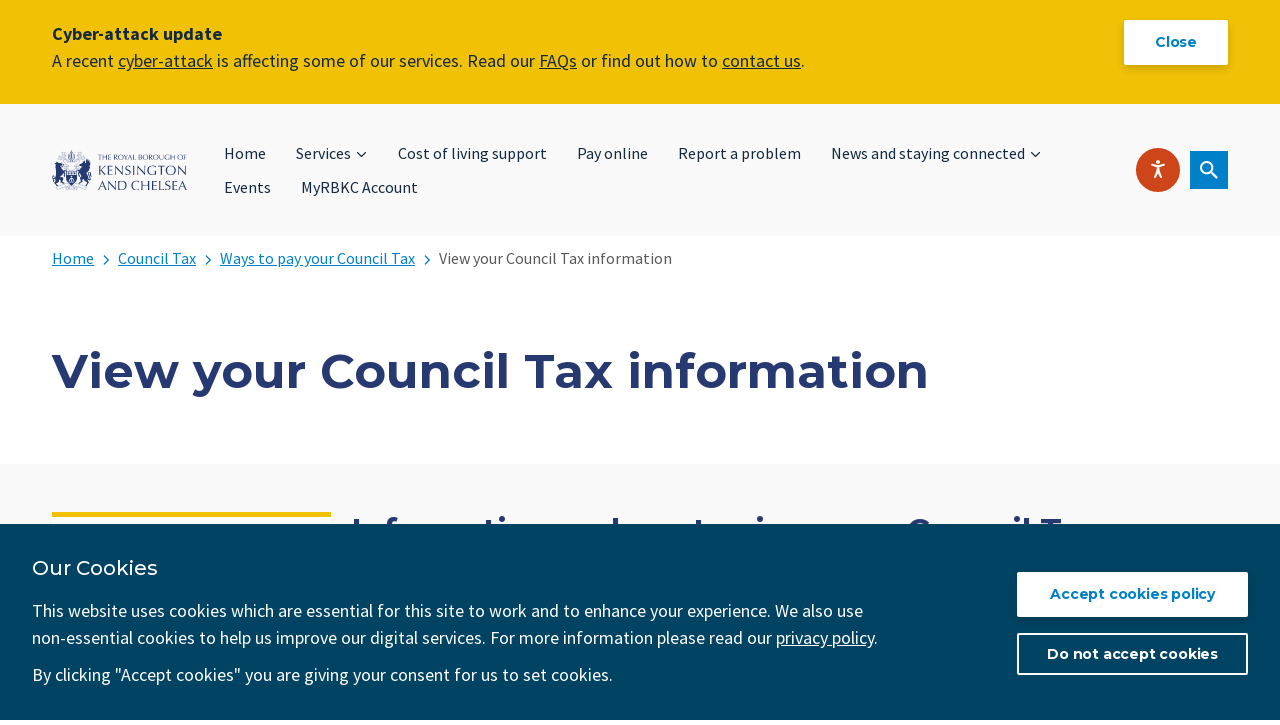

--- FILE ---
content_type: text/html
request_url: https://www.rbkc.gov.uk/council-tax/ways-pay-your-council-tax/view-your-council-tax-information
body_size: 10381
content:
<!DOCTYPE html>
<html lang="en" dir="ltr">
  <head>
    <link rel="manifest" href="/themes/custom/rbkc/favicons/site.webmanifest" />
    <link rel="mask-icon" href="/themes/custom/rbkc/favicons/safari-pinned-tab.svg" color="#5bbad5" />
    <meta name="msapplication-TileColor" content="#2b5797" />
    <meta name="msapplication-config" content="/themes/custom/rbkc/browserconfig.xml" />
    <meta name="theme-color" content="#ffffff" />
    <meta charset="utf-8" />
<noscript><style>form.antibot * :not(.antibot-message) { display: none !important; }</style>
</noscript><meta name="description" content="View your Council Tax information" />
<link rel="canonical" href="https://www.rbkc.gov.uk/council-tax/ways-pay-your-council-tax/view-your-council-tax-information" />
<meta name="Generator" content="Drupal 10 (LocalGov Drupal | https://localgovdrupal.org)" />
<meta name="MobileOptimized" content="width" />
<meta name="HandheldFriendly" content="true" />
<meta name="viewport" content="width=device-width, initial-scale=1.0" />
<meta property="nodeId" content="42106" />
<meta name="date" content="8 April 2022" />
<meta name="contentType" content="Basic Page" />
<meta name="nodeTitle" content="View your Council Tax information" />
<meta name="topLevelSLP" content="Council Tax" />
<link rel="icon" href="/themes/custom/rbkc/favicon.ico" type="image/vnd.microsoft.icon" />
<script src="/sites/default/files/eu_cookie_compliance/eu_cookie_compliance.script.js?t6qr8d" defer></script>


    <title>View your Council Tax information | Royal Borough of Kensington and Chelsea</title>
    <link rel="stylesheet" media="all" href="/core/themes/stable9/css/system/components/align.module.css" />
<link rel="stylesheet" media="all" href="/core/themes/stable9/css/system/components/fieldgroup.module.css" />
<link rel="stylesheet" media="all" href="/core/themes/stable9/css/system/components/container-inline.module.css" />
<link rel="stylesheet" media="all" href="/core/themes/stable9/css/system/components/clearfix.module.css" />
<link rel="stylesheet" media="all" href="/core/themes/stable9/css/system/components/details.module.css" />
<link rel="stylesheet" media="all" href="/core/themes/stable9/css/system/components/hidden.module.css" />
<link rel="stylesheet" media="all" href="/core/themes/stable9/css/system/components/item-list.module.css" />
<link rel="stylesheet" media="all" href="/core/themes/stable9/css/system/components/js.module.css" />
<link rel="stylesheet" media="all" href="/core/themes/stable9/css/system/components/nowrap.module.css" />
<link rel="stylesheet" media="all" href="/core/themes/stable9/css/system/components/position-container.module.css" />
<link rel="stylesheet" media="all" href="/core/themes/stable9/css/system/components/reset-appearance.module.css" />
<link rel="stylesheet" media="all" href="/core/themes/stable9/css/system/components/resize.module.css" />
<link rel="stylesheet" media="all" href="/core/themes/stable9/css/system/components/system-status-counter.css" />
<link rel="stylesheet" media="all" href="/core/themes/stable9/css/system/components/system-status-report-counters.css" />
<link rel="stylesheet" media="all" href="/core/themes/stable9/css/system/components/system-status-report-general-info.css" />
<link rel="stylesheet" media="all" href="/core/themes/stable9/css/system/components/tablesort.module.css" />
<link rel="stylesheet" media="all" href="/modules/contrib/ckeditor_indentblock/css/plugins/indentblock/ckeditor.indentblock.css" />
<link rel="stylesheet" media="all" href="/modules/contrib/extlink/extlink.css" />
<link rel="stylesheet" media="all" href="/modules/contrib/simple_popup_blocks/css/simple_popup_blocks.css" />
<link rel="stylesheet" media="all" href="/themes/custom/rbkc/dist/accordion.css" />
<link rel="stylesheet" media="all" href="/themes/custom/rbkc/dist/cookie-banner.css" />
<link rel="stylesheet" media="all" href="/themes/custom/rbkc/dist/banner.css" />
<link rel="stylesheet" media="all" href="/themes/custom/rbkc/dist/content-sidebar.css" />
<link rel="stylesheet" media="all" href="/themes/custom/rbkc/dist/feedback-block.css" />
<link rel="stylesheet" media="all" href="/themes/custom/rbkc/dist/page-title.css" />
<link rel="stylesheet" media="all" href="/themes/custom/rbkc/dist/reachdesk-toolbar.css" />
<link rel="stylesheet" media="all" href="/themes/custom/rbkc/dist/search-form.css" />
<link rel="stylesheet" media="all" href="/themes/custom/rbkc/dist/site-footer.css" />
<link rel="stylesheet" media="all" href="/themes/custom/rbkc/dist/site-header.css" />
<link rel="stylesheet" media="all" href="/themes/custom/rbkc/dist/step-by-step.css" />
<link rel="stylesheet" media="all" href="/themes/custom/rbkc/dist/base.css" />


    <link rel="preconnect" href="https://fonts.gstatic.com">

      <link href="https://fonts.googleapis.com/css?family=Montserrat:400,500,600,700|Source+Sans+Pro:300,400,400i,600,700&display=swap" rel="stylesheet" />
    <script src="/sites/default/files/asset_injector/js/google_tag_manager-9474ac8f11ded62211e2f74dcc62fc5b.js"></script>
<script src="/sites/default/files/asset_injector/js/google_tag_manager_async-a6a7aa31d992c9726eab8f0618bd33a8.js"></script>
<script src="https://use.fontawesome.com/releases/v5.13.1/js/all.js" defer crossorigin="anonymous"></script>
<script src="https://use.fontawesome.com/releases/v5.13.1/js/v4-shims.js" defer crossorigin="anonymous"></script>

  </head>

  <body>
    
      <div class="dialog-off-canvas-main-canvas" data-off-canvas-main-canvas>
    
  
  

<header  class="header">
              <a href="#main-content" class="visually-hidden focusable">Skip to main content</a>
<div id="block-rbkc-alertbanner" class="block block-localgov-alert-banner block-localgov-alert-banner-block"><div data-dismiss-alert-token="alert-47--547e8c02be7798f4524819a40d637f9222db4b02" class="alert-banner alert-banner--minor js-alert-banner hidden"><div class="container"><div class="alert-banner__wrapper"><strong class="alert-banner__title">Cyber-attack update</strong><div class="alert-banner__text"><p>A recent <a href="/newsroom/we-are-responding-cyber-security-issue">cyber-attack</a> is affecting some of our services. Read our <a href="/cyber-security-incident-faq">FAQs</a> or find out how to <a href="/contact-us/call-or-email-us">contact us</a>.</p></div></div><button href="#" class="button button--inverse alert-banner__toggle alert-banner__toggle--close js-alert-banner-toggle">Close</button><button href="#" class="button button--inverse alert-banner__toggle alert-banner__toggle--open js-alert-banner-toggle">Read again</button></div></div></div>


      <div  class="header__wrapper">
    <div  class="header__inner container">
      <div  class="header__primary">
                <div  class="header__branding">
                      <a href="/">
              

  
<img
   class="logo__image"
      src="/themes/custom/rbkc/images/RBKC_Logo.svg"
      alt="Royal Borough of Kensington &amp; Chelsea"
    />
            </a>
                  </div>
                <div  class="header__menu">
                        
   

  

  <div class="lgd-region lgd-region--header region region-header">
    
    
    <div class="lgd-region__inner lgd-region__inner--header">
      <div  id="block-rbkc-localgov-mainnavigation" class="menu--main">
            
  

        <nav>
  <a href="#main-nav" id="toggle-expand" class="toggle-expand">
    <span class="toggle-expand__text sr-only">Menu</span>
    <span class="toggle-expand__open button button--secondary">
      



<svg  class="toggle-expand__icon icon"

      aria-hidden="true" role="presentation"
    tabindex="-1"
    focusable="false"
  
  
  >
  
  
  <use xlink:href="/themes/custom/rbkc/dist/icons.svg#burger"></use>
</svg>
    </span>
  </a>
  <div id="main-nav" class="main-nav">
    <button class="toggle-expand__close button button--secondary">
      <span class="toggle-expand__text sr-only">Close Menu</span>
      



<svg  class="icon"

      aria-hidden="true" role="presentation"
    tabindex="-1"
    focusable="false"
  
  
  >
  
  
  <use xlink:href="/themes/custom/rbkc/dist/icons.svg#close"></use>
</svg>
    </button>

    

    
                              
<ul  class="main-menu list--unstyled">
            
<li  class="main-menu__item">
                
<a
   class="main-menu__link"
    href="/"
>Home      </a>
          </li>
          
<li  class="main-menu__item main-menu__item--with-sub">
                
<a
   class="main-menu__link main-menu__link--with-sub"
    href="/"
>Services          



<svg  class="icon"

      aria-hidden="true" role="presentation"
    tabindex="-1"
    focusable="false"
  
  
  >
  
  
  <use xlink:href="/themes/custom/rbkc/dist/icons.svg#arrow"></use>
</svg>
      </a>
              <div class="main-menu-sub-wrapper">
            
                                        
<ul  class="main-menu main-menu--sub main-menu--sub-1 list--unstyled">
            
<li  class="main-menu__item main-menu__item--sub main-menu__item--sub-1">
                
<a
   class="main-menu__link main-menu__link--sub main-menu__link--sub-1"
    href="/grenfell-response-and-recovery"
>Grenfell response and recovery      </a>
          </li>
          
<li  class="main-menu__item main-menu__item--sub main-menu__item--sub-1">
                
<a
   class="main-menu__link main-menu__link--sub main-menu__link--sub-1"
    href="/benefits"
>Benefits      </a>
          </li>
          
<li  class="main-menu__item main-menu__item--sub main-menu__item--sub-1">
                
<a
   class="main-menu__link main-menu__link--sub main-menu__link--sub-1"
    href="/births-deaths-marriages-and-citizenship"
>Births, deaths, marriages and citizenship      </a>
          </li>
          
<li  class="main-menu__item main-menu__item--sub main-menu__item--sub-1">
                
<a
   class="main-menu__link main-menu__link--sub main-menu__link--sub-1"
    href="/business-and-enterprise"
>Business and enterprise      </a>
          </li>
          
<li  class="main-menu__item main-menu__item--sub main-menu__item--sub-1">
                
<a
   class="main-menu__link main-menu__link--sub main-menu__link--sub-1"
    href="/children-and-education"
>Children and education      </a>
          </li>
          
<li  class="main-menu__item main-menu__item--sub main-menu__item--sub-1">
                
<a
   class="main-menu__link main-menu__link--sub main-menu__link--sub-1"
    href="/community-and-local-life"
>Community and local life      </a>
          </li>
          
<li  class="main-menu__item main-menu__item--sub main-menu__item--sub-1">
                
<a
   class="main-menu__link main-menu__link--sub main-menu__link--sub-1"
    href="/council-tax"
>Council Tax      </a>
          </li>
          
<li  class="main-menu__item main-menu__item--sub main-menu__item--sub-1">
                
<a
   class="main-menu__link main-menu__link--sub main-menu__link--sub-1"
    href="/council-councillors-and-democracy"
>Council, councillors and democracy      </a>
          </li>
          
<li  class="main-menu__item main-menu__item--sub main-menu__item--sub-1">
                
<a
   class="main-menu__link main-menu__link--sub main-menu__link--sub-1"
    href="/bins-recycling-and-commercial-waste/commercial-waste-services"
>Commercial Waste Services      </a>
          </li>
          
<li  class="main-menu__item main-menu__item--sub main-menu__item--sub-1">
                
<a
   class="main-menu__link main-menu__link--sub main-menu__link--sub-1"
    href="/environment"
>Environment      </a>
          </li>
          
<li  class="main-menu__item main-menu__item--sub main-menu__item--sub-1">
                
<a
   class="main-menu__link main-menu__link--sub main-menu__link--sub-1"
    href="/health-and-social-care"
>Health and social care      </a>
          </li>
          
<li  class="main-menu__item main-menu__item--sub main-menu__item--sub-1">
                
<a
   class="main-menu__link main-menu__link--sub main-menu__link--sub-1"
    href="/housing"
>Housing      </a>
          </li>
          
<li  class="main-menu__item main-menu__item--sub main-menu__item--sub-1">
                
<a
   class="main-menu__link main-menu__link--sub main-menu__link--sub-1"
    href="/jobs-employment-and-skills"
>Jobs, employment and skills      </a>
          </li>
          
<li  class="main-menu__item main-menu__item--sub main-menu__item--sub-1">
                
<a
   class="main-menu__link main-menu__link--sub main-menu__link--sub-1"
    href="/libraries-0"
>Libraries      </a>
          </li>
          
<li  class="main-menu__item main-menu__item--sub main-menu__item--sub-1">
                
<a
   class="main-menu__link main-menu__link--sub main-menu__link--sub-1"
    href="/licensing"
>Licensing      </a>
          </li>
          
<li  class="main-menu__item main-menu__item--sub main-menu__item--sub-1">
                
<a
   class="main-menu__link main-menu__link--sub main-menu__link--sub-1"
    href="/new-residents"
>New residents      </a>
          </li>
          
<li  class="main-menu__item main-menu__item--sub main-menu__item--sub-1">
                
<a
   class="main-menu__link main-menu__link--sub main-menu__link--sub-1"
    href="/parking-permissions"
>Parking      </a>
          </li>
          
<li  class="main-menu__item main-menu__item--sub main-menu__item--sub-1">
                
<a
   class="main-menu__link main-menu__link--sub main-menu__link--sub-1"
    href="/parks-leisure-and-culture"
>Parks, leisure and culture      </a>
          </li>
          
<li  class="main-menu__item main-menu__item--sub main-menu__item--sub-1">
                
<a
   class="main-menu__link main-menu__link--sub main-menu__link--sub-1"
    href="/planning-and-building-control"
>Planning and building control      </a>
          </li>
          
<li  class="main-menu__item main-menu__item--sub main-menu__item--sub-1">
                
<a
   class="main-menu__link main-menu__link--sub main-menu__link--sub-1"
    href="/streets-and-transport"
>Streets and Transport      </a>
          </li>
          
<li  class="main-menu__item main-menu__item--sub main-menu__item--sub-1">
                
<a
   class="main-menu__link main-menu__link--sub main-menu__link--sub-1"
    href="/waste-and-recycling"
>Waste and recycling      </a>
          </li>
      </ul>
  
      </div>
      </li>
          
<li  class="main-menu__item">
                
<a
   class="main-menu__link"
    href="/cost-living-support-hub"
>Cost of living support      </a>
          </li>
          
<li  class="main-menu__item">
                
<a
   class="main-menu__link"
    href="/pay-online"
>Pay online      </a>
          </li>
          
<li  class="main-menu__item">
                
<a
   class="main-menu__link"
    href="/contact-us/report-problem"
>Report a problem      </a>
          </li>
          
<li  class="main-menu__item main-menu__item--with-sub">
                
<a
   class="main-menu__link main-menu__link--with-sub"
    href="/"
>News and staying connected          



<svg  class="icon"

      aria-hidden="true" role="presentation"
    tabindex="-1"
    focusable="false"
  
  
  >
  
  
  <use xlink:href="/themes/custom/rbkc/dist/icons.svg#arrow"></use>
</svg>
      </a>
              <div class="main-menu-sub-wrapper">
            
                                        
<ul  class="main-menu main-menu--sub main-menu--sub-1 list--unstyled">
            
<li  class="main-menu__item main-menu__item--sub main-menu__item--sub-1">
                
<a
   class="main-menu__link main-menu__link--sub main-menu__link--sub-1"
    href="/newsroom"
>Recent news      </a>
          </li>
          
<li  class="main-menu__item main-menu__item--sub main-menu__item--sub-1">
                
<a
   class="main-menu__link main-menu__link--sub main-menu__link--sub-1"
    href="https://www.instagram.com/kensingtonandchelseacouncil/"
>Follow us on Instagram      </a>
          </li>
          
<li  class="main-menu__item main-menu__item--sub main-menu__item--sub-1">
                
<a
   class="main-menu__link main-menu__link--sub main-menu__link--sub-1"
    href="https://pages.comms.rbkc.gov.uk/pages/subscribenewsletters"
>Sign up for enewsletters      </a>
          </li>
          
<li  class="main-menu__item main-menu__item--sub main-menu__item--sub-1">
                
<a
   class="main-menu__link main-menu__link--sub main-menu__link--sub-1"
    href="https://nextdoor.co.uk/agency-detail/england/london/kensington-and-chelsea-council/"
>Follow us on Nextdoor      </a>
          </li>
          
<li  class="main-menu__item main-menu__item--sub main-menu__item--sub-1">
                
<a
   class="main-menu__link main-menu__link--sub main-menu__link--sub-1"
    href="https://twitter.com/rbkc"
>Follow us on Twitter      </a>
          </li>
          
<li  class="main-menu__item main-menu__item--sub main-menu__item--sub-1">
                
<a
   class="main-menu__link main-menu__link--sub main-menu__link--sub-1"
    href="https://www.youtube.com/user/kensingtonandchelsea"
>Follow us on YouTube      </a>
          </li>
          
<li  class="main-menu__item main-menu__item--sub main-menu__item--sub-1">
                
<a
   class="main-menu__link main-menu__link--sub main-menu__link--sub-1"
    href="https://www.facebook.com/RoyalBorough/"
>Follow us on Facebook      </a>
          </li>
      </ul>
  
      </div>
      </li>
          
<li  class="main-menu__item">
                
<a
   class="main-menu__link"
    href="/events"
>Events      </a>
          </li>
          
<li  class="main-menu__item">
                
<a
   class="main-menu__link"
    href="/myrbkc-account"
>MyRBKC Account      </a>
          </li>
      </ul>
  
  </div>
</nav>

  </div>

    </div>
    
    
  </div>

                  </div>
                
<div id="__ba_launchpad"></div>
                <div  class="header__search">
                      <button class="button button--search js-search-toggle">
              <span class="sr-only">Open search</span>
            </button>
                                


<form  class="search-form js-search-form" action="/search" onsubmit="return buildGoogleSearchUrl(this);">
  <div  class="search-form__inner">
                  <div class="search-form-wrapper">
            <div class="js-form-item form-item">
              <label for="search-header" class="visually-hidden form-item__label">Search</label>
              <input placeholder="Search our site" data-drupal-selector="search-header" type="text" id="search-header" name="query" value="" size="30" maxlength="128" class="form-text form-item__textfield">
            </div>
            <div data-drupal-selector="search-header-action" class="form-actions js-form-wrapper form-wrapper" id="search-header-action">
              <input data-drupal-selector="search-header-submit" type="submit" id="search-header-submit" value="Search" class="button js-form-submit form-submit" />
            </div>
          </div>
                              <button  class="search-form__close js-close-search button--close-search button button--secondary" aria-label="Hide search">
                  <span class="sr-only">Close search</span>
                </button>
                  </div>
</form>

<script>
  function buildGoogleSearchUrl(form) {
    const query = encodeURIComponent(form.query.value);
    let url = "/search#gsc.tab=0&gsc.q=" + query + "&gsc.sort=";

    window.location.href = url;
    // Prevent normal form submission.
    return false;
  }
</script>
                  </div>
      </div>
    </div>
  </div>
</header>

 

  
        <div class="region region-banner" role="banner">
    <div id="block-newroyalbanner" data-dismiss-royal-token="alert-10-86ff80b6a74bc1152a86bf493b2b186757a2d8c2" class="block block-block-content block-block-contentf663920e-b3c0-4632-9826-4adb382fb1a6">
  
    
      
  </div>

  </div>

  
    <div>
    
  <div class="region-breadcrumb region-breadcrumb--">
    <div id="block-rbkc-localgov-breadcrumbs--2" class="block block-system block-system-breadcrumb-block">
  
    
      

<div class="breadcrumb-wrapper">
  <div class="container">
    <nav>
      <ol  class="breadcrumb">
              <li  class="breadcrumb__item">
                      <a  class="breadcrumb__link" href="/">Home</a>
                  </li>
              <li  class="breadcrumb__item">
                      <a  class="breadcrumb__link" href="/council-tax">Council Tax</a>
                  </li>
              <li  class="breadcrumb__item">
                      <a  class="breadcrumb__link" href="/council-tax/ways-pay-your-council-tax">Ways to pay your Council Tax</a>
                  </li>
              <li  class="breadcrumb__item">
                      View your Council Tax information
                  </li>
            </ol>
    </nav>
  </div>
</div>

  </div>

  </div>

  </div>
  


   

  

  <div class="lgd-region lgd-region--messages region region-messages">
    
          <div class="lgd-container padding-horizontal">
    
    <div class="lgd-region__inner lgd-region__inner--messages">
      <div data-drupal-messages-fallback class="hidden"></div>

    </div>
    
          </div> 
    
  </div>


    <div>
    
   

  


  </div>
  
    
  <main id="main-content" role="main">
    <section>
      
   

  

  <div class="lgd-region lgd-region--content region region-content">
    
    
    <div class="lgd-region__inner lgd-region__inner--content">
      <div id="block-rbkc-localgov-mainpagecontent--2" class="block block-system block-system-main-block">
  
    
      <article  class="node">
  

<div  class="page-title">
  <div  class="container">
    <div  class="page-title__content-wrapper">
                    
    

<h1 name=""  class="heading heading--masthead"><span>View your Council Tax information</span></h1>                      </div>
  </div>
</div>
  <div  class="node__content page__content-with-sidebar">
    <div class="container">
      
              <div class="row">
          <div class="col-lg-3">
                      

<div  class="content-sidebar bright-yellow">
  
    

<h2 name=""  class="heading heading--sub">
      On this page
  </h2>                  <ul  class="content-sidebar__links">
                                      <li  class="content-sidebar__links__item">
                      
<a
   class="link"
    href="#information-on-how-to-view-your-council-tax-account"
>Information on how to view your Council Tax account      </a>
                    </li>
                                  </ul>
              </div>
                    </div>
                          <div class="col-lg-9">
                                                            

            <div class="text-long wysiwyg"><h2 id="information-on-how-to-view-your-council-tax-account">Information on how to view your Council Tax account</h2>

<p>What can I use MyRBKC for?</p>

<p>If you pay Council Tax to us, you can use our system to:</p>

<ul>
	<li>view your balance</li>
	<li>check when your next payment is due</li>
	<li>view latest bills</li>
	<li>set up a Direct Debit or make other changes to your method of payment and</li>
	<li>report a change to us online</li>
</ul>

<p>To manage your Council Tax account online, you’ll need:</p>

<ul>
	<li>To register (if you’re new to the system) or log-in</li>
	<li>Your Council Tax account number</li>
</ul>

<p>If you&nbsp;would like to register now visit&nbsp;Register for a MyRBKC account and follow the on-screen instructions.</p>

<p><a class="button" data-entity-substitution="canonical" data-entity-type="node" data-entity-uuid="efe8d9cb-0b1d-4613-acb6-4c36875ac19a" href="/register-myrbkc-account" title="Register for a MyRBKC account">Register for a&nbsp;MyRBKC account</a></p>

<p>If you have already registered you can&nbsp;<a href="https://www.rbkc.gov.uk/myrbkc/portal/i/portal/login">Sign in to MyRBKC account</a>.</p>
</div>
      
                      
                    <div  class="page-meta">
        
<p  class="paragraph">
      Last updated: 8 April 2022
  </p>
  </div>
                                                            </div>
              </div>
    </div>
  </div>
</article>

  </div>

    </div>
    
    
  </div>

    </section>
  </main>

  
  <footer class="footer">
          <div class="content-bottom container">
        
   

  


      </div>
              

  <div class="container">
  
  


<div  id="block-feedback-banner" class="feedback block block-block-content block-block-contentbc5c7799-dd99-49dd-86c2-596091aa88ee">
  
  

  
    

<h2 name=""  class="heading heading--tiny">
      What was your experience using the website today?
  </h2>
      
  

  
<a id=feedback-webform-link href=/web-services/report-problem-about-website?source_entity_type=node&amp;source_entity_id=42106  class="button button--inverse button--icon" target=_self>
       Give feedback
        



<svg  class="icon"

      aria-hidden="true" role="presentation"
    tabindex="-1"
    focusable="false"
  
  
  >
  
  
  <use xlink:href="/themes/custom/rbkc/dist/icons.svg#arrow-tail"></use>
</svg>
  </a>
  </div>
</div>

<div  class="footer__inner">
  <div class="container">
    <div  class="footer__primary">
      <div  class="footer__logo">
                  



<svg  class="logo__icon"

      aria-hidden="true" role="presentation"
    tabindex="-1"
    focusable="false"
  
  
  >
  
  
  <use xlink:href="/themes/custom/rbkc/dist/icons.svg#logo-crest"></use>
</svg>
              </div>
      <div  class="footer__colophon">
                  <address>Town Hall, Hornton Street, W8 7NX</address>
          <p>&copy; 2026 The Royal Borough of Kensington and Chelsea</p>
              </div>
      <div  class="footer__menu">
          <div  id="block-rbkc-footer">
            
  

        

    
                              
<ul  class="inline-menu">
            
<li  class="inline-menu__item">
                
<a
   class="inline-menu__link"
    href="/contact-us"
>Contact us      </a>
          </li>
          
<li  class="inline-menu__item">
                
<a
   class="inline-menu__link"
    href="/contact-us/complaints-comments-and-compliments"
>Complaints      </a>
          </li>
          
<li  class="inline-menu__item">
                
<a
   class="inline-menu__link"
    href="/contact-us/freedom-information-foi-requests"
>Freedom of Information      </a>
          </li>
          
<li  class="inline-menu__item">
                
<a
   class="inline-menu__link"
    href="/data-protection/data-protection/subject-access-requests"
>Subject Access Requests      </a>
          </li>
          
<li  class="inline-menu__item">
                
<a
   class="inline-menu__link"
    href="/myrbkc-account/sign-myrbkc"
>MyRBKC Account      </a>
          </li>
      </ul>
  

  </div>

      </div>
    </div>

    <div  class="footer__secondary">
      <div  class="footer__menu">
          <div  id="block-rbkc-footerbottomlinks">
            
  

        

    
                              
<ul  class="inline-menu">
            
<li  class="inline-menu__item">
                
<a
   class="inline-menu__link"
    href="/web-services/terms-use-accessing-any-part-website"
>Terms of use      </a>
          </li>
          
<li  class="inline-menu__item">
                
<a
   class="inline-menu__link"
    href="/data-protection/data-protection/cookies-and-your-privacy"
>Cookies and your privacy      </a>
          </li>
          
<li  class="inline-menu__item">
                
<a
   class="inline-menu__link"
    href="/data-protection"
>Data Protection      </a>
          </li>
          
<li  class="inline-menu__item">
                
<a
   class="inline-menu__link"
    href="/community-and-local-life/community-safety/modern-slavery"
>Modern slavery      </a>
          </li>
          
<li  class="inline-menu__item">
                
<a
   class="inline-menu__link"
    href="/web-services/accessibility-statement"
>Accessibility      </a>
          </li>
      </ul>
  

  </div>

      </div>
    </div>

    <div  class="footer__social">
        <div  id="block-rbkc-socialmedia">
            
  

        
<ul  class="social-menu">
      
          
<li  class="social-menu__item">
      
<a
   class="social-menu__link"
    href="https://www.facebook.com/RoyalBorough"
>    



<svg  class="icon"

  
  
  >
  
  
  <use xlink:href="/themes/custom/rbkc/dist/icons.svg#facebook"></use>
</svg>
    <span class="sr-only">Facebook - Opens in new window</span>
        </a>
  </li>
          
<li  class="social-menu__item">
      
<a
   class="social-menu__link"
    href="https://twitter.com/rbkc"
>    



<svg  class="icon"

  
  
  >
  
  
  <use xlink:href="/themes/custom/rbkc/dist/icons.svg#twitter"></use>
</svg>
    <span class="sr-only">Twitter - Opens in new window</span>
        </a>
  </li>
          
<li  class="social-menu__item">
      
<a
   class="social-menu__link"
    href="https://www.youtube.com/user/kensingtonandchelsea"
>    



<svg  class="icon"

  
  
  >
  
  
  <use xlink:href="/themes/custom/rbkc/dist/icons.svg#youtube"></use>
</svg>
    <span class="sr-only">Youtube - Opens in new window</span>
        </a>
  </li>
          
<li  class="social-menu__item">
      
<a
   class="social-menu__link"
    href="https://www.instagram.com/kensingtonandchelseacouncil/"
>    



<svg  class="icon"

  
  
  >
  
  
  <use xlink:href="/themes/custom/rbkc/dist/icons.svg#instagram"></use>
</svg>
    <span class="sr-only">Instagram - Opens in new window</span>
        </a>
  </li>
      </ul>

  </div>

    </div>
  </div>
  
<button id="back-to-top-btn" class="back-to-top">
  



<svg  class="icon"

      aria-hidden="true" role="presentation"
    tabindex="-1"
    focusable="false"
  
  
  >
  
  
  <use xlink:href="/themes/custom/rbkc/dist/icons.svg#arrow-tail"></use>
</svg>
  <span class="sr-only">Scroll to top</span>
</button>
</div>

      </footer>

  </div>

    <script>window.dataLayer = window.dataLayer || []; window.dataLayer.push({"drupalLanguage":"en","drupalCountry":"GB","siteName":"Royal Borough of Kensington and Chelsea","entityCreated":"1591028993","entityLangcode":"und","entityStatus":"1","entityUid":"129","entityUuid":"9e6dd360-7025-4d88-816c-b77e3aeaa4f2","entityVid":"95847","entityName":"rbkc-migration","entityType":"node","entityBundle":"basic_page","entityId":"42106","entityTitle":"View your Council Tax information","userUid":0});</script>


    <script type="application/json" data-drupal-selector="drupal-settings-json">{"path":{"baseUrl":"\/","pathPrefix":"","currentPath":"node\/42106","currentPathIsAdmin":false,"isFront":false,"currentLanguage":"en"},"pluralDelimiter":"\u0003","suppressDeprecationErrors":true,"dataLayer":{"defaultLang":"en","languages":{"en":{"id":"en","name":"English","direction":"ltr","weight":0}}},"simple_popup_blocks":{"settings":[]},"data":{"extlink":{"extTarget":false,"extTargetNoOverride":false,"extNofollow":false,"extNoreferrer":true,"extFollowNoOverride":false,"extClass":"ext","extLabel":"(link is external)","extImgClass":false,"extSubdomains":false,"extExclude":"","extInclude":"","extCssExclude":".moderngov-wrapper","extCssExplicit":"","extAlert":false,"extAlertText":"This link will take you to an external web site. We are not responsible for their content.","mailtoClass":"mailto","mailtoLabel":"(link sends email)","extUseFontAwesome":false,"extIconPlacement":"append","extFaLinkClasses":"fa fa-external-link","extFaMailtoClasses":"fa fa-envelope-o","whitelistedDomains":["zedcloud.co.uk","westminster.gov.uk"]}},"eu_cookie_compliance":{"cookie_policy_version":"1.0.0","popup_enabled":true,"popup_agreed_enabled":false,"popup_hide_agreed":false,"popup_clicking_confirmation":false,"popup_scrolling_confirmation":false,"popup_html_info":"\u003Cdiv role=\u0022alertdialog\u0022 aria-labelledby=\u0022popup-text\u0022  class=\u0022eu-cookie-compliance-banner eu-cookie-compliance-banner-info eu-cookie-compliance-banner--opt-in\u0022\u003E\n  \u003Cdiv class=\u0022popup-content info eu-cookie-compliance-content\u0022\u003E\n    \u003Cdiv id=\u0022popup-text\u0022 class=\u0022eu-cookie-compliance-message\u0022\u003E\n      \u003Ch2\u003EOur Cookies\u003C\/h2\u003E\u003Cp\u003EThis website uses cookies which are essential for this site to work and to enhance your experience. We also use non-essential cookies to help us improve our digital services. For more information please read our \u003Ca href=\u0022\/footer-links\/cookies-and-your-privacy\u0022\u003Eprivacy policy\u003C\/a\u003E.\u003C\/p\u003E\u003Cp\u003EBy clicking \u0022Accept cookies\u0022 you are giving your consent for us to set cookies.\u003C\/p\u003E\n          \u003C\/div\u003E\n\n    \n    \u003Cdiv id=\u0022popup-buttons\u0022 class=\u0022eu-cookie-compliance-buttons\u0022\u003E\n      \u003Cbutton type=\u0022button\u0022 class=\u0022agree-button eu-cookie-compliance-secondary-button button--agree button button--inverse\u0022\u003EAccept cookies policy\u003C\/button\u003E\n              \u003Cbutton type=\u0022button\u0022 class=\u0022decline-button eu-cookie-compliance-default-button button button--inverse button--outline\u0022\u003EDo not accept cookies\u003C\/button\u003E\n          \u003C\/div\u003E\n  \u003C\/div\u003E\n\u003C\/div\u003E","use_mobile_message":false,"mobile_popup_html_info":"\u003Cdiv role=\u0022alertdialog\u0022 aria-labelledby=\u0022popup-text\u0022  class=\u0022eu-cookie-compliance-banner eu-cookie-compliance-banner-info eu-cookie-compliance-banner--opt-in\u0022\u003E\n  \u003Cdiv class=\u0022popup-content info eu-cookie-compliance-content\u0022\u003E\n    \u003Cdiv id=\u0022popup-text\u0022 class=\u0022eu-cookie-compliance-message\u0022\u003E\n      \n          \u003C\/div\u003E\n\n    \n    \u003Cdiv id=\u0022popup-buttons\u0022 class=\u0022eu-cookie-compliance-buttons\u0022\u003E\n      \u003Cbutton type=\u0022button\u0022 class=\u0022agree-button eu-cookie-compliance-secondary-button button--agree button button--inverse\u0022\u003EAccept cookies policy\u003C\/button\u003E\n              \u003Cbutton type=\u0022button\u0022 class=\u0022decline-button eu-cookie-compliance-default-button button button--inverse button--outline\u0022\u003EDo not accept cookies\u003C\/button\u003E\n          \u003C\/div\u003E\n  \u003C\/div\u003E\n\u003C\/div\u003E","mobile_breakpoint":768,"popup_html_agreed":false,"popup_use_bare_css":true,"popup_height":"auto","popup_width":"100%","popup_delay":1000,"popup_link":"\/","popup_link_new_window":true,"popup_position":false,"fixed_top_position":true,"popup_language":"en","store_consent":false,"better_support_for_screen_readers":false,"cookie_name":"royal-borough-kensington-chelsea_cookiecontrol","reload_page":true,"domain":"","domain_all_sites":false,"popup_eu_only":false,"popup_eu_only_js":false,"cookie_lifetime":100,"cookie_session":0,"set_cookie_session_zero_on_disagree":0,"disagree_do_not_show_popup":false,"method":"opt_in","automatic_cookies_removal":true,"allowed_cookies":"","withdraw_markup":"\u003Cbutton type=\u0022button\u0022 class=\u0022eu-cookie-withdraw-tab\u0022\u003EPrivacy settings\u003C\/button\u003E\n\u003Cdiv aria-labelledby=\u0022popup-text\u0022 class=\u0022eu-cookie-withdraw-banner\u0022\u003E\n  \u003Cdiv class=\u0022popup-content info eu-cookie-compliance-content\u0022\u003E\n    \u003Cdiv id=\u0022popup-text\u0022 class=\u0022eu-cookie-compliance-message\u0022 role=\u0022document\u0022\u003E\n      \u003Ch2\u003EWe use cookies on this site to enhance your user experience\u003C\/h2\u003E\u003Cp\u003EYou have given your consent for us to set cookies.\u003C\/p\u003E\n    \u003C\/div\u003E\n    \u003Cdiv id=\u0022popup-buttons\u0022 class=\u0022eu-cookie-compliance-buttons\u0022\u003E\n      \u003Cbutton type=\u0022button\u0022 class=\u0022eu-cookie-withdraw-button \u0022\u003EWithdraw consent\u003C\/button\u003E\n    \u003C\/div\u003E\n  \u003C\/div\u003E\n\u003C\/div\u003E","withdraw_enabled":false,"reload_options":1,"reload_routes_list":["node\\\/43774","node\\\/44263","node\\\/44285","node\\\/43674","node\\\/43281","node\\\/43295","node\\\/43282","node\\\/43768","node\\\/40321","node\\\/43278","node\\\/43771","node\\\/43770","node\\\/43766","node\\\/43286","node\\\/43757","node\\\/44264","node\\\/43775","node\\\/43764","node\\\/43673","node\\\/43772","node\\\/43780","node\\\/43291","node\\\/43285","node\\\/43767","node\\\/43765","node\\\/43778","node\\\/43769","node\\\/45336","node\\\/43773","node\\\/43926","node\\\/43279","node\\\/44259","node\\\/43777","node\\\/43779","node\\\/43776","node\\\/43299","webform\\\/application_for_a_club_premises_\\\/test","node\\\/44491","admin\\\/structure\\\/webform\\\/manage\\\/application_for_a_club_premises_\\\/submission\\\/50298\\\/edit","webform\\\/application_for_a_performing_ani","webform\\\/application_for_a_performing_ani\\\/test","webform\\\/webform_255","node\\\/43764\\\/webform\\\/test","webform\\\/sara_s_webform","webform\\\/application_for_a_special_treatm","node\\\/43768\\\/webform\\\/test","webform\\\/application_for_minor_variation","webform\\\/page_feedback","webform\\\/page_feedback\\\/test","webform\\\/temporary_footway_extension_paym","node\\\/43769\\\/webform\\\/test","webform\\\/application_to_vary_designated","webform\\\/notification_of_change","webform\\\/application_for_a_premises_licen","webform\\\/application_to_transfer_premises","webform\\\/application_to_vary_premises_lic","webform\\\/notification_of_an_interest_in_p","webform\\\/duty_to_refer_housing_form","webform\\\/duty_to_refer_housing_form\\\/test","webform\\\/donate_to_library_and_archives","webform\\\/donate_to_library_and_archives\\\/test","webform\\\/provisional_statement_from_the_r","admin\\\/structure\\\/webform\\\/manage\\\/application_for_a_premises_licen\\\/submission\\\/51979\\\/edit","admin\\\/structure\\\/webform\\\/manage\\\/application_to_transfer_premises\\\/submission\\\/51982\\\/edit","admin\\\/structure\\\/webform\\\/manage\\\/application_to_vary_designated\\\/submission\\\/51976\\\/edit","webform\\\/application_for_a_sex_establishm","webform\\\/webform_5283","webform\\\/webform_5283\\\/test","node\\\/43300","node\\\/43300\\\/latest","node\\\/43300\\\/revisions\\\/127084\\\/view","preview-link\\\/node\\\/43300\\\/76b11da9-c8eb-48fe-a086-a775a7acb2c9","preview-link\\\/node\\\/43300\\\/ea3113e8-71bf-496b-9a3a-e7622adf2852","node\\\/40356","admin\\\/structure\\\/webform\\\/manage\\\/application_to_vary_premises_lic\\\/submission\\\/52354\\\/edit","webform\\\/variation_of_a_club","webform\\\/webform_467","webform\\\/webform_733","webform\\\/become_a_homes_for_ukraine_spons","webform\\\/commercial_waste_payments","webform\\\/rbkc_commercial_waste_bin_repair","webform\\\/rbkc_commercail_waste_order_extr","webform\\\/rbkc_commercial_waste_services_r","webform\\\/webform_2003","webform\\\/webform_3257","webform\\\/webform_478","webform\\\/feedback_for_the_windrush_genera","webform\\\/webform_6153","webform\\\/webform_2899","webform\\\/webform_7099","webform\\\/mhdr_wizard","webform\\\/webform_732","webform\\\/multistep_test_form","webform\\\/webform_4833","webform\\\/webform_7108","webform\\\/webform_3249","webform\\\/school_street_exemption_applicat","webform\\\/webform_3539","webform\\\/e_learning_form","webform\\\/webform_3159","webform\\\/webform_739","webform\\\/webform_1187","webform\\\/webform_961","webform\\\/test_save_and_resume_feature","webform\\\/webform_864","webform\\\/test_form_woj","webform\\\/application_for_a_pet_shop_licen\\\/test","node\\\/46292","webform\\\/application_for_an_occasional_sa","webform\\\/application_for_a_riding_establi","webform\\\/application_for_an_animal","webform\\\/application_for_a_riding_establi\\\/test","webform\\\/application_for_a_special_treatm\\\/test","webform\\\/interim_authority","webform\\\/variation_of_a_club\\\/test","webform\\\/application_for_a_sex_establishm\\\/test","webform\\\/application_for_minor_variation\\\/test","webform\\\/application_for_a_premises_licen\\\/test","webform\\\/provisional_statement_from_the_r\\\/test","admin\\\/structure\\\/webform\\\/manage\\\/application_to_vary_designated\\\/submission\\\/53246\\\/edit","admin\\\/structure\\\/webform\\\/manage\\\/application_for_minor_variation\\\/submission\\\/53241\\\/edit","admin\\\/structure\\\/webform\\\/manage\\\/notification_of_change\\\/submission\\\/53544\\\/edit","preview-link\\\/node\\\/43300\\\/qlekquanp2h9.jsp","preview-link\\\/node\\\/43300\\\/qlekquanp2h9","preview-link\\\/node\\\/43300\\\/\u0022954941@","preview-link\\\/node\\\/43300\\\/\u0022\u0022PXFV=\u0027LAuV([!+!])\u0027Vgl=\u0022","preview-link\\\/node\\\/43300\\\/76b11da9-c8eb-48fe-a086-a775a7acb2c9\u0022966713@","preview-link\\\/node\\\/43300\\\/76b11da9-c8eb-48fe-a086-a775a7acb2c9\u0022\u0022riLR=\u0027CmDj([!+!])\u0027K97=\u0022","preview-link\\\/node\\\/43300\\\/76b11da9-c8eb-48fe-a086-a775a7acb2c99151203","preview-link\\\/node\\\/43300\\\/bfg9100\uff1cs1\ufe65s2\u02bas3\u02b9hjl9100","preview-link\\\/node\\\/43300\\\/\u003C%={{={@{#{${dfb}}%\u003E","preview-link\\\/node\\\/43300\\\/\u003Cth:t=\u0022${dfb}#foreach","preview-link\\\/node\\\/43300\\\/1}}\u0022}}\u0027}}1%\u003E\u0022%\u003E\u0027%\u003E\u003C%={{={@{#{${dfb}}%\u003E","preview-link\\\/node\\\/43300\\\/dfb{{98991.*97996}}xca","preview-link\\\/node\\\/43300\\\/dfb[[${98991.*97996}]]xca","preview-link\\\/node\\\/43300\\\/dfb__${98991.*97996}__::.x","preview-link\\\/node\\\/43300\\\/PVbndH5U","preview-link\\\/node\\\/43300\\\/\u0022dfbzzzzzzzzbbbccccdddeeexca\u0022.replace(\u0022z\u0022,\u0022o\u0022)","preview-link\\\/node\\\/43300\\\/bmXRNNQN: Ev9oEgXl","preview-link\\\/node\\\/43300\\\/\u0027\u0022","preview-link\\\/node\\\/43300\\\/bfg6225\uff1cs1\ufe65s2\u02bas3\u02b9hjl6225","preview-link\\\/node\\\/43300\\\/\u003C!--","preview-link\\\/node\\\/43300\\\/${9999580 10000220}","preview-link\\\/node\\\/43300\\\/bfg9792\uff1cs1\ufe65s2\u02bas3\u02b9hjl9792","preview-link\\\/node\\\/43300\\\/76b11da9-c8eb-48fe-a086-a775a7acb2c9\u0026n942974=v958953","preview-link\\\/node\\\/43300\\\/)))))))))))))))))))))))))))))))))))))))))))))))))))))))))))))))))))))","preview-link\\\/node\\\/43300\\\/bfg1823\uff1cs1\ufe65s2\u02bas3\u02b9hjl1823","preview-link\\\/node\\\/43300\\\/xfs.bxss.me","preview-link\\\/node\\\/43300\\\/echo rvsnpl$()\\ megdko\\nz^xyu||a #\u0027 \u0026echo rvsnpl$()\\ megdko\\nz^xyu||a #|\u0022 \u0026echo rvsnpl$()\\ megdko\\nz^xyu||a #","preview-link\\\/node\\\/43300\\\/\u0026echo clcsym$()\\ nwohik\\nz^xyu||a #\u0027 \u0026echo clcsym$()\\ nwohik\\nz^xyu||a #|\u0022 \u0026echo clcsym$()\\ nwohik\\nz^xyu||a #","preview-link\\\/node\\\/43300\\\/|echo nyvmsi$()\\ agwbur\\nz^xyu||a #\u0027 |echo nyvmsi$()\\ agwbur\\nz^xyu||a #|\u0022 |echo nyvmsi$()\\ agwbur\\nz^xyu||a #","preview-link\\\/node\\\/43300\\\/expr 9000841619 - 935395","preview-link\\\/node\\\/43300\\\/(nslookup -q=cname hitratgxjbfcf3f325.bxss.me||curl hitratgxjbfcf3f325.bxss.me))","preview-link\\\/node\\\/43300\\\/76b11da9-c8eb-48fe-a086-a775a7acb2c9\u0022 kFB9=JnDh([! !]) is6=\u0022","preview-link\\\/node\\\/43300\\\/!(()\u0026\u0026!|.*|.*|","preview-link\\\/node\\\/43300\\\/|(nslookup -q=cname hitzrauofkrxe6ec91.bxss.me||curl hitzrauofkrxe6ec91.bxss.me)","preview-link\\\/node\\\/43300\\\/redirtest.acx","preview-link\\\/node\\\/43300\\\/76b11da9-c8eb-48fe-a086-a775a7acb2c9\\u0022onmouseover=JnDh(92653)\\u0022","preview-link\\\/node\\\/43300\\\/^(#$!@#$)(())).*.*.*.*.*.*","preview-link\\\/node\\\/43300\\\/bxss.me","preview-link\\\/node\\\/43300\\\/76b11da9-c8eb-48fe-a086-a775a7acb2c99627\u0022()","preview-link\\\/node\\\/43300\\\/\u0027\u0022()","preview-link\\\/node\\\/43300\\\/${@print(md5(31337))}","preview-link\\\/node\\\/43300\\\/${@print(md5(31337))}\\","preview-link\\\/node\\\/43300\\\/\u0027.print(md5(31337)).\u0027","preview-link\\\/node\\\/43300\\\/76b11da9-c8eb-48fe-a086-a775a7acb2c9\u0027\u0022","preview-link\\\/node\\\/43300\\\/@@kUDO3","preview-link\\\/node\\\/43300\\\/(select 198766.*667891)","preview-link\\\/node\\\/43300\\\/ea3113e8-71bf-496b-9a3a-e7622adf2852\u0022923817@","preview-link\\\/node\\\/43300\\\/ea3113e8-71bf-496b-9a3a-e7622adf2852\u0022\u0022I4bX=\u0027KqLU([!+!])\u002718s=\u0022","webform\\\/webform_255\\\/test","node\\\/46325","admin\\\/config\\\/system\\\/cron","webform\\\/north_kensington_steering_commit","webform\\\/north_kensington_steering_commit\\\/test","node\\\/46350"],"withdraw_button_on_info_popup":false,"cookie_categories":[],"cookie_categories_details":[],"enable_save_preferences_button":true,"cookie_value_disagreed":"0","cookie_value_agreed_show_thank_you":"1","cookie_value_agreed":"2","containing_element":"header","settings_tab_enabled":false,"olivero_primary_button_classes":"","olivero_secondary_button_classes":"","close_button_action":"close_banner","open_by_default":true,"modules_allow_popup":true,"hide_the_banner":false,"geoip_match":true,"unverified_scripts":["\/rbkc\/siteimprove-tracking"]},"ckeditorAccordion":{"accordionStyle":{"collapseAll":null,"keepRowsOpen":null,"animateAccordionOpenAndClose":1,"openTabsWithHash":1}},"localgov_alert_banner":{"token":"alert-10-86ff80b6a74bc1152a86bf493b2b186757a2d8c2"},"rbkc":{"funnelback":{"base_url":"https:\/\/rbkc.funnelback.co.uk","fb_collection":"rbkc-web-dev"}},"user":{"uid":0,"permissionsHash":"b9ff09d493ef7b21608605ce6a9a2e010442d571fb32cef1a3116d4b67595740"}}</script>
<script src="/core/assets/vendor/jquery/jquery.min.js"></script>
<script src="/core/assets/vendor/once/once.min.js"></script>
<script src="/core/misc/drupalSettingsLoader.js"></script>
<script src="/core/misc/drupal.js"></script>
<script src="/core/misc/drupal.init.js"></script>
<script src="/sites/default/files/asset_injector/js/eshot_cookie_triggering_script-5587a093d11bb54d217c74f1228f5e8e.js"></script>
<script src="/modules/contrib/datalayer/js/datalayer.js"></script>
<script src="/modules/contrib/extlink/extlink.js"></script>
<script src="/themes/custom/rbkc/dist/js/02-molecules/accordion/accordion.js"></script>
<script src="/themes/custom/rbkc/dist/js/01-atoms/back-to-top/back-to-top.js"></script>
<script src="/core/assets/vendor/js-cookie/js.cookie.min.js"></script>
<script src="/themes/custom/rbkc/dist/cookie-banner.js"></script>
<script src="/themes/custom/rbkc/dist/js/02-molecules/banner/banner.js"></script>
<script src="/themes/custom/rbkc/dist/js/02-molecules/content-sidebar/content-sidebar.js"></script>
<script src="/modules/contrib/eu_cookie_compliance/js/eu_cookie_compliance.min.js"></script>
<script src="/core/misc/debounce.js"></script>
<script src="/themes/custom/rbkc/dist/js/01-atoms/tables/tables.js"></script>
<script src="/themes/custom/rbkc/dist/js/02-molecules/menus/main-menu/main-menu.js"></script>
<script src="https://www.browsealoud.com/plus/scripts/3.1.0/ba.js"></script>
<script src="/themes/custom/rbkc/dist/js/03-organisms/site/site-footer/site-footer.js"></script>
<script src="/themes/custom/rbkc/dist/js/03-organisms/site/site-header/site-header.js"></script>
<script src="https://siteimproveanalytics.com/js/siteanalyze_456378.js" async></script>
<script src="/themes/custom/rbkc/components/01-atoms/icon/svgxuse.min.js" defer></script>
<script src="/themes/custom/rbkc/dist/js/03-organisms/step-by-step/step-by-step.js"></script>
<script src="/modules/contrib/simple_popup_blocks/js/simple_popup_blocks.js"></script>

  <script defer src="https://static.cloudflareinsights.com/beacon.min.js/vcd15cbe7772f49c399c6a5babf22c1241717689176015" integrity="sha512-ZpsOmlRQV6y907TI0dKBHq9Md29nnaEIPlkf84rnaERnq6zvWvPUqr2ft8M1aS28oN72PdrCzSjY4U6VaAw1EQ==" data-cf-beacon='{"version":"2024.11.0","token":"154dc5d44b80442184cc45ded61b6d82","server_timing":{"name":{"cfCacheStatus":true,"cfEdge":true,"cfExtPri":true,"cfL4":true,"cfOrigin":true,"cfSpeedBrain":true},"location_startswith":null}}' crossorigin="anonymous"></script>
</body>
</html>


--- FILE ---
content_type: text/css
request_url: https://www.rbkc.gov.uk/themes/custom/rbkc/dist/content-sidebar.css
body_size: 614
content:
.content-sidebar{background-color:var(--c-wht);border-top:0.5rem solid var(--c-bright-blue);padding:2.4rem;color:var(--c-bright-blue);margin-bottom:2.4rem}.content-sidebar .heading{margin-bottom:1.6rem}.content-sidebar .content-sidebar__links{list-style:none;padding-left:0;margin-bottom:0}.content-sidebar .content-sidebar__link,.content-sidebar .content-sidebar__links__item{color:var(--c-bright-blue);margin-bottom:0.8rem;position:relative;padding-left:1rem}.content-sidebar .content-sidebar__link:last-child,.content-sidebar .content-sidebar__links__item:last-child{margin-bottom:0}.content-sidebar .content-sidebar__link::before,.content-sidebar .content-sidebar__links__item::before{color:var(--c-link-color);background-color:transparent;content:"-";display:block;left:0;position:absolute}.content-sidebar .content-sidebar__link .link,.content-sidebar .content-sidebar__links__item .link{text-decoration:none;text-decoration:underline;text-underline-offset:0.2rem}.content-sidebar .content-sidebar__link .link:hover,.content-sidebar .content-sidebar__link .link:focus,.content-sidebar .content-sidebar__links__item .link:hover,.content-sidebar .content-sidebar__links__item .link:focus{background-size:100% 0.2rem;background-position:0 100%;color:var(--c-bright-red);text-decoration:underline;text-decoration-thickness:0.2rem;text-underline-offset:0.4rem}.content-sidebar .content-sidebar__link .link:hover svg.ext,.content-sidebar .content-sidebar__link .link:focus svg.ext,.content-sidebar .content-sidebar__links__item .link:hover svg.ext,.content-sidebar .content-sidebar__links__item .link:focus svg.ext{background-image:url(../images/icons/external-link--red.svg)}.content-sidebar .content-sidebar__link .link:hover svg.mailto,.content-sidebar .content-sidebar__link .link:focus svg.mailto,.content-sidebar .content-sidebar__links__item .link:hover svg.mailto,.content-sidebar .content-sidebar__links__item .link:focus svg.mailto{background-image:url(../images/icons/mail-red.svg)}.content-sidebar .content-sidebar__link .link:hover,.content-sidebar .content-sidebar__links__item .link:hover{text-decoration:none}.content-sidebar .content-sidebar__link a{text-decoration:underline;text-decoration:none}.content-sidebar .content-sidebar__link a:hover,.content-sidebar .content-sidebar__link a:focus{background-size:100% 0.2rem;background-position:0 100%;color:var(--c-bright-red);text-decoration:underline;text-decoration-thickness:0.2rem;text-underline-offset:0.4rem}.content-sidebar .content-sidebar__link a:hover svg.ext,.content-sidebar .content-sidebar__link a:focus svg.ext{background-image:url(../images/icons/external-link--red.svg)}.content-sidebar .content-sidebar__link a:hover svg.mailto,.content-sidebar .content-sidebar__link a:focus svg.mailto{background-image:url(../images/icons/mail-red.svg)}.content-sidebar .content-sidebar__link a:hover{text-decoration:none}.content-sidebar .content-sidebar__link a:hover::before{color:var(--c-bright-red)}.content-sidebar .content-sidebar__link.content-sidebar__link--active::before{color:var(--c-text)}.content-sidebar .content-sidebar__link.content-sidebar__link--active a{text-decoration:none;color:var(--c-text)}.content-sidebar .content-sidebar__link.content-sidebar__link--active a:hover{background:none}.content-sidebar:not(.content-sidebar--guide) .content-sidebar__link a{color:var(--c-link_blue)}.content-sidebar .content-sidebar__link--active a{color:var(--c-text)}.content-sidebar.content-sidebar--guide{border-top-color:var(--c-bright-turquoise)}.page__content-with-sidebar .custom-colour .content-sidebar .content-sidebar__link:not(.content-sidebar__link--active)::before{color:var(--c-primary-dark)}.page__content-with-sidebar .custom-colour .content-sidebar .content-sidebar__link:not(.content-sidebar__link--active) a:not(:focus):not(:active):not(:hover){color:var(--c-primary-dark)}.page__content-with-sidebar .custom-colour.bright-green .content-sidebar,.page__content-with-sidebar .bright-green.content-sidebar{border-top-color:var(--c-bright-green)}.page__content-with-sidebar .custom-colour.bright-orange .content-sidebar,.page__content-with-sidebar .bright-orange.content-sidebar{border-top-color:var(--c-bright-orange)}.page__content-with-sidebar .custom-colour.bright-red .content-sidebar,.page__content-with-sidebar .bright-red.content-sidebar{border-top-color:var(--c-bright-red)}.page__content-with-sidebar .custom-colour.bright-purple .content-sidebar,.page__content-with-sidebar .bright-purple.content-sidebar{border-top-color:var(--c-bright-purple)}.page__content-with-sidebar .custom-colour.bright-yellow .content-sidebar,.page__content-with-sidebar .bright-yellow.content-sidebar{border-top-color:var(--c-bright-yellow)}.page__content-with-sidebar .custom-colour.primary-dark .content-sidebar,.page__content-with-sidebar .primary-dark.content-sidebar{border-top-color:var(--c-primary-dark)}.page__content-with-sidebar .custom-colour.bright-yellow .content-sidebar,.page__content-with-sidebar .bright-yellow.content-sidebar{border-top-color:var(--c-bright-yellow)}.page__content-with-sidebar .bright-orange.content-sidebar{border-top-color:var(--c-bright-orange)}@media (min-width: 767px){.content-sidebar{padding:2.4rem 2.4rem 2.4rem 3.2rem}}.mhdr-service-page__content .col-sidebar>div{flex-grow:0;padding-top:3.5rem}.mhdr-service-page__content .col-sidebar>div a:visited,.mhdr-service-page__content .col-sidebar>div .link:visited{color:var(--c-link-color)}



--- FILE ---
content_type: application/javascript
request_url: https://www.rbkc.gov.uk/themes/custom/rbkc/dist/js/02-molecules/content-sidebar/content-sidebar.js
body_size: 3472
content:
!function(t){var n={};function r(e){if(n[e])return n[e].exports;var o=n[e]={i:e,l:!1,exports:{}};return t[e].call(o.exports,o,o.exports,r),o.l=!0,o.exports}r.m=t,r.c=n,r.d=function(t,n,e){r.o(t,n)||Object.defineProperty(t,n,{enumerable:!0,get:e})},r.r=function(t){"undefined"!=typeof Symbol&&Symbol.toStringTag&&Object.defineProperty(t,Symbol.toStringTag,{value:"Module"}),Object.defineProperty(t,"__esModule",{value:!0})},r.t=function(t,n){if(1&n&&(t=r(t)),8&n)return t;if(4&n&&"object"==typeof t&&t&&t.__esModule)return t;var e=Object.create(null);if(r.r(e),Object.defineProperty(e,"default",{enumerable:!0,value:t}),2&n&&"string"!=typeof t)for(var o in t)r.d(e,o,function(n){return t[n]}.bind(null,o));return e},r.n=function(t){var n=t&&t.__esModule?function(){return t.default}:function(){return t};return r.d(n,"a",n),n},r.o=function(t,n){return Object.prototype.hasOwnProperty.call(t,n)},r.p="",r(r.s=188)}({0:function(t,n,r){(function(n){var r=function(t){return t&&t.Math==Math&&t};t.exports=r("object"==typeof globalThis&&globalThis)||r("object"==typeof window&&window)||r("object"==typeof self&&self)||r("object"==typeof n&&n)||function(){return this}()||Function("return this")()}).call(this,r(43))},1:function(t,n){t.exports=function(t){try{return!!t()}catch(t){return!0}}},10:function(t,n,r){var e=r(0),o=r(13),i=e["__core-js_shared__"]||o("__core-js_shared__",{});t.exports=i},11:function(t,n){t.exports=function(t,n){return{enumerable:!(1&t),configurable:!(2&t),writable:!(4&t),value:n}}},12:function(t,n,r){var e={};e[r(2)("toStringTag")]="z",t.exports="[object z]"===String(e)},13:function(t,n,r){var e=r(0),o=r(5);t.exports=function(t,n){try{o(e,t,n)}catch(r){e[t]=n}return n}},14:function(t,n){t.exports=function(t){if(null==t)throw TypeError("Can't call method on "+t);return t}},15:function(t,n,r){var e=r(19),o=Math.min;t.exports=function(t){return t>0?o(e(t),9007199254740991):0}},16:function(t,n,r){var e=r(4);t.exports=function(t,n){if(!e(t))return t;var r,o;if(n&&"function"==typeof(r=t.toString)&&!e(o=r.call(t)))return o;if("function"==typeof(r=t.valueOf)&&!e(o=r.call(t)))return o;if(!n&&"function"==typeof(r=t.toString)&&!e(o=r.call(t)))return o;throw TypeError("Can't convert object to primitive value")}},17:function(t,n,r){var e=r(0),o=r(5),i=r(3),u=r(13),c=r(27),f=r(33),a=f.get,s=f.enforce,l=String(String).split("String");(t.exports=function(t,n,r,c){var f,a=!!c&&!!c.unsafe,p=!!c&&!!c.enumerable,v=!!c&&!!c.noTargetGet;"function"==typeof r&&("string"!=typeof n||i(r,"name")||o(r,"name",n),(f=s(r)).source||(f.source=l.join("string"==typeof n?n:""))),t!==e?(a?!v&&t[n]&&(p=!0):delete t[n],p?t[n]=r:o(t,n,r)):p?t[n]=r:u(n,r)})(Function.prototype,"toString",(function(){return"function"==typeof this&&a(this).source||c(this)}))},18:function(t,n){t.exports={}},188:function(t,n,r){"use strict";r.r(n);r(42),r(46);Drupal.behaviors.GuideNavigation={fragmentID:"#block-rbkc-localgov-mainpagecontent",addFragment:function(t){t.setAttribute("href",""+t.href+this.fragmentID)},attach:function(t){var n=this,r=t.querySelector(".content-sidebar--guide");if(!r)return!0;if(768>(window.innerWidth||document.documentElement.clientWidth)){r.querySelectorAll("li a").forEach((function(t){n.addFragment(t)}));var e=t.querySelector("#block-rbkc-localgov-guides-prev-next-block");if(e)e.querySelectorAll(".pager a").forEach((function(t){0>t.getAttribute("href").indexOf(n.fragmentID)&&n.addFragment(t)}))}return r}}},19:function(t,n){var r=Math.ceil,e=Math.floor;t.exports=function(t){return isNaN(t=+t)?0:(t>0?e:r)(t)}},2:function(t,n,r){var e=r(0),o=r(23),i=r(3),u=r(25),c=r(26),f=r(44),a=o("wks"),s=e.Symbol,l=f?s:s&&s.withoutSetter||u;t.exports=function(t){return i(a,t)||(c&&i(s,t)?a[t]=s[t]:a[t]=l("Symbol."+t)),a[t]}},21:function(t,n,r){var e=r(23),o=r(25),i=e("keys");t.exports=function(t){return i[t]||(i[t]=o(t))}},22:function(t,n,r){var e=r(14);t.exports=function(t){return Object(e(t))}},23:function(t,n,r){var e=r(24),o=r(10);(t.exports=function(t,n){return o[t]||(o[t]=void 0!==n?n:{})})("versions",[]).push({version:"3.9.0",mode:e?"pure":"global",copyright:"© 2021 Denis Pushkarev (zloirock.ru)"})},24:function(t,n){t.exports=!1},25:function(t,n){var r=0,e=Math.random();t.exports=function(t){return"Symbol("+String(void 0===t?"":t)+")_"+(++r+e).toString(36)}},26:function(t,n,r){var e=r(1);t.exports=!!Object.getOwnPropertySymbols&&!e((function(){return!String(Symbol())}))},27:function(t,n,r){var e=r(10),o=Function.toString;"function"!=typeof e.inspectSource&&(e.inspectSource=function(t){return o.call(t)}),t.exports=e.inspectSource},28:function(t,n,r){var e=r(1),o=r(9),i="".split;t.exports=e((function(){return!Object("z").propertyIsEnumerable(0)}))?function(t){return"String"==o(t)?i.call(t,""):Object(t)}:Object},29:function(t,n,r){var e=r(7),o=r(1),i=r(31);t.exports=!e&&!o((function(){return 7!=Object.defineProperty(i("div"),"a",{get:function(){return 7}}).a}))},3:function(t,n){var r={}.hasOwnProperty;t.exports=function(t,n){return r.call(t,n)}},31:function(t,n,r){var e=r(0),o=r(4),i=e.document,u=o(i)&&o(i.createElement);t.exports=function(t){return u?i.createElement(t):{}}},33:function(t,n,r){var e,o,i,u=r(45),c=r(0),f=r(4),a=r(5),s=r(3),l=r(10),p=r(21),v=r(18),y=c.WeakMap;if(u){var h=l.state||(l.state=new y),d=h.get,g=h.has,b=h.set;e=function(t,n){return n.facade=t,b.call(h,t,n),n},o=function(t){return d.call(h,t)||{}},i=function(t){return g.call(h,t)}}else{var S=p("state");v[S]=!0,e=function(t,n){return n.facade=t,a(t,S,n),n},o=function(t){return s(t,S)?t[S]:{}},i=function(t){return s(t,S)}}t.exports={set:e,get:o,has:i,enforce:function(t){return i(t)?o(t):e(t,{})},getterFor:function(t){return function(n){var r;if(!f(n)||(r=o(n)).type!==t)throw TypeError("Incompatible receiver, "+t+" required");return r}}}},35:function(t,n,r){var e=r(12),o=r(9),i=r(2)("toStringTag"),u="Arguments"==o(function(){return arguments}());t.exports=e?o:function(t){var n,r,e;return void 0===t?"Undefined":null===t?"Null":"string"==typeof(r=function(t,n){try{return t[n]}catch(t){}}(n=Object(t),i))?r:u?o(n):"Object"==(e=o(n))&&"function"==typeof n.callee?"Arguments":e}},36:function(t,n,r){var e=r(38);t.exports=function(t,n,r){if(e(t),void 0===n)return t;switch(r){case 0:return function(){return t.call(n)};case 1:return function(r){return t.call(n,r)};case 2:return function(r,e){return t.call(n,r,e)};case 3:return function(r,e,o){return t.call(n,r,e,o)}}return function(){return t.apply(n,arguments)}}},38:function(t,n){t.exports=function(t){if("function"!=typeof t)throw TypeError(String(t)+" is not a function");return t}},39:function(t,n,r){var e=r(9);t.exports=Array.isArray||function(t){return"Array"==e(t)}},4:function(t,n){t.exports=function(t){return"object"==typeof t?null!==t:"function"==typeof t}},40:function(t,n,r){"use strict";var e=r(1);t.exports=function(t,n){var r=[][t];return!!r&&e((function(){r.call(null,n||function(){throw 1},1)}))}},42:function(t,n,r){var e=r(12),o=r(17),i=r(51);e||o(Object.prototype,"toString",i,{unsafe:!0})},43:function(t,n){var r;r=function(){return this}();try{r=r||new Function("return this")()}catch(t){"object"==typeof window&&(r=window)}t.exports=r},44:function(t,n,r){var e=r(26);t.exports=e&&!Symbol.sham&&"symbol"==typeof Symbol.iterator},45:function(t,n,r){var e=r(0),o=r(27),i=e.WeakMap;t.exports="function"==typeof i&&/native code/.test(o(i))},46:function(t,n,r){var e=r(0),o=r(49),i=r(52),u=r(5);for(var c in o){var f=e[c],a=f&&f.prototype;if(a&&a.forEach!==i)try{u(a,"forEach",i)}catch(t){a.forEach=i}}},47:function(t,n,r){var e=r(4),o=r(39),i=r(2)("species");t.exports=function(t,n){var r;return o(t)&&("function"!=typeof(r=t.constructor)||r!==Array&&!o(r.prototype)?e(r)&&null===(r=r[i])&&(r=void 0):r=void 0),new(void 0===r?Array:r)(0===n?0:n)}},49:function(t,n){t.exports={CSSRuleList:0,CSSStyleDeclaration:0,CSSValueList:0,ClientRectList:0,DOMRectList:0,DOMStringList:0,DOMTokenList:1,DataTransferItemList:0,FileList:0,HTMLAllCollection:0,HTMLCollection:0,HTMLFormElement:0,HTMLSelectElement:0,MediaList:0,MimeTypeArray:0,NamedNodeMap:0,NodeList:1,PaintRequestList:0,Plugin:0,PluginArray:0,SVGLengthList:0,SVGNumberList:0,SVGPathSegList:0,SVGPointList:0,SVGStringList:0,SVGTransformList:0,SourceBufferList:0,StyleSheetList:0,TextTrackCueList:0,TextTrackList:0,TouchList:0}},5:function(t,n,r){var e=r(7),o=r(8),i=r(11);t.exports=e?function(t,n,r){return o.f(t,n,i(1,r))}:function(t,n,r){return t[n]=r,t}},50:function(t,n,r){var e=r(36),o=r(28),i=r(22),u=r(15),c=r(47),f=[].push,a=function(t){var n=1==t,r=2==t,a=3==t,s=4==t,l=6==t,p=7==t,v=5==t||l;return function(y,h,d,g){for(var b,S,x=i(y),m=o(x),j=e(h,d,3),w=u(m.length),L=0,O=g||c,T=n?O(y,w):r||p?O(y,0):void 0;w>L;L++)if((v||L in m)&&(S=j(b=m[L],L,x),t))if(n)T[L]=S;else if(S)switch(t){case 3:return!0;case 5:return b;case 6:return L;case 2:f.call(T,b)}else switch(t){case 4:return!1;case 7:f.call(T,b)}return l?-1:a||s?s:T}};t.exports={forEach:a(0),map:a(1),filter:a(2),some:a(3),every:a(4),find:a(5),findIndex:a(6),filterOut:a(7)}},51:function(t,n,r){"use strict";var e=r(12),o=r(35);t.exports=e?{}.toString:function(){return"[object "+o(this)+"]"}},52:function(t,n,r){"use strict";var e=r(50).forEach,o=r(40)("forEach");t.exports=o?[].forEach:function(t){return e(this,t,arguments.length>1?arguments[1]:void 0)}},6:function(t,n,r){var e=r(4);t.exports=function(t){if(!e(t))throw TypeError(String(t)+" is not an object");return t}},7:function(t,n,r){var e=r(1);t.exports=!e((function(){return 7!=Object.defineProperty({},1,{get:function(){return 7}})[1]}))},8:function(t,n,r){var e=r(7),o=r(29),i=r(6),u=r(16),c=Object.defineProperty;n.f=e?c:function(t,n,r){if(i(t),n=u(n,!0),i(r),o)try{return c(t,n,r)}catch(t){}if("get"in r||"set"in r)throw TypeError("Accessors not supported");return"value"in r&&(t[n]=r.value),t}},9:function(t,n){var r={}.toString;t.exports=function(t){return r.call(t).slice(8,-1)}}});